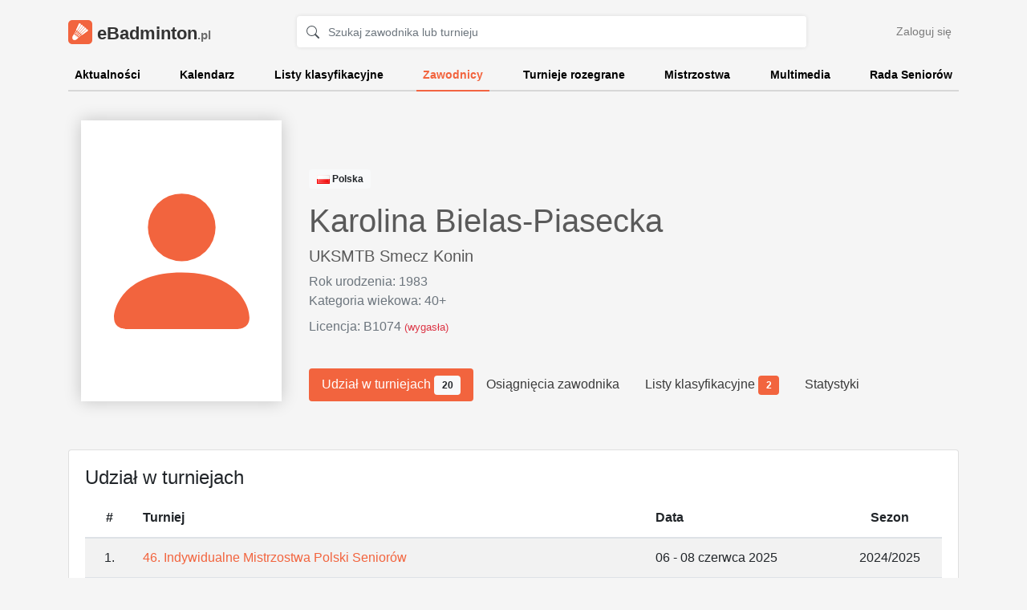

--- FILE ---
content_type: text/html
request_url: https://ebadminton.pl/player/2607
body_size: 6971
content:
<!DOCTYPE html>
<html lang="en">
	<head>
		<!-- Google tag (gtag.js) -->
		<script async src="https://www.googletagmanager.com/gtag/js?id=G-YNJZ3X1ZLR"></script>
		<script>
		  window.dataLayer = window.dataLayer || [];
		  function gtag(){dataLayer.push(arguments);}
		  gtag('js', new Date());

		  gtag('config', 'G-YNJZ3X1ZLR');
		</script>
		<meta charset="utf-8">
		<meta name="viewport" content="width=device-width, initial-scale=1, shrink-to-fit=no">
		<meta name="description" content="Oficjalna strona seniorów badmintona w Polsce - aktualności, kalendarz imprez sportowych, wyniki turniejów, multimedia oraz kontakt do Rady Seniorów. Powered by LiveHome">
		<meta name="author" content="LiveHome">

		<link rel="stylesheet" href="https://stackpath.bootstrapcdn.com/bootstrap/4.4.1/css/bootstrap.min.css" integrity="sha384-Vkoo8x4CGsO3+Hhxv8T/Q5PaXtkKtu6ug5TOeNV6gBiFeWPGFN9MuhOf23Q9Ifjh" crossorigin="anonymous">
		<link rel="stylesheet" href="https://static.ebadminton.pl/styles/main.css">
				<link rel="icon" type="image/png" href="https://static.ebadminton.pl/images/icon.png">

		<title>eBadminton.pl</title>
	</head>
	<body>
				<div id="body">
			<div id="homepage" class="">
									
				<div class="container ">
					
					
					<header class="pt-3 pb-2">
						<div class="row flex-nowrap justify-content-between align-items-center">
							<div class="col-6 col-md-4 col-lg-3 pt-1">
								<a class="navbar-brand" href="/">
									<span id="logo" class="d-inline-block align-top"></span>
									eBadminton<span class="brand-name-domain">.pl</span>
								</a>
							</div>
							<div class="col d-none d-sm-block text-center">
								<form action="/search" class="form" id="search-form">
									<div class="input-group">
										<span class="input-group-prepend">
											<div class="input-group-text bg-transparent border-right-0">
												<svg class="bi bi-search" width="1em" height="1em" viewBox="0 0 16 16" fill="currentColor" xmlns="http://www.w3.org/2000/svg">
													<path fill-rule="evenodd" d="M10.442 10.442a1 1 0 011.415 0l3.85 3.85a1 1 0 01-1.414 1.415l-3.85-3.85a1 1 0 010-1.415z" clip-rule="evenodd"/>
													<path fill-rule="evenodd" d="M6.5 12a5.5 5.5 0 100-11 5.5 5.5 0 000 11zM13 6.5a6.5 6.5 0 11-13 0 6.5 6.5 0 0113 0z" clip-rule="evenodd"/>
												</svg>
											</div>
										</span>
										<input class="form-control py-2 pl-0 border-left-0" type="text" name="q" value="" id="search-input" placeholder="Szukaj zawodnika lub turnieju">
										<input type="hidden" name="" value="">
									</div>
								</form>
							</div>
							<div class="col-2 d-none d-md-flex justify-content-end align-items-center">
								<a class="btn btn-sm btn-link" href="/login">Zaloguj się</a>
							</div>
						</div>
					</header>
					
					<div class="nav-scroller py-1 mb-2">
						<nav class="nav d-flex justify-content-between">
							<a class="" href="/">Aktualności</a>
							<a class="" href="/calendar">Kalendarz</a>
							<a class="" href="/ranking">Listy klasyfikacyjne</a>
							<a class="active" href="/players">Zawodnicy</a>
							<a class="" href="/tournaments">Turnieje rozegrane</a>
							<a class="" href="/championships/polish">Mistrzostwa</a>
							<a class="" href="/multimedia">Multimedia</a>
							<a class="" href="/council">Rada Seniorów</a>
						</nav>
					</div>
					
										
				</div>
			</div>
			<div class="container mb-5 ">
				
				

<div class="row align-items-end py-4 pb-5" id="main-tournament">
	<div class="col-auto">
		<img src="//static.livehome.pl/ebadminton.com.pl/images/players/player2607.jpg" class="poster ml-3 mr-1">
		<div class="poster poster-placeholder ml-3 mr-1 d-none">
			<span class="no-photo">
				<svg width="1em" height="1em" viewBox="0 0 16 16" class="bi bi-person-fill" fill="currentColor" xmlns="http://www.w3.org/2000/svg">
					<path fill-rule="evenodd" d="M3 14s-1 0-1-1 1-4 6-4 6 3 6 4-1 1-1 1H3zm5-6a3 3 0 1 0 0-6 3 3 0 0 0 0 6z"/>
				</svg>
			</span>
		</div>
	</div>
	<div class="col">
		<p>
			<span class="badge badge-light">
				<img src="https://static.livehome.pl/flags/pl.png" data-toggle="tooltip" data-placement="top"  title="Polska">
				Polska
			</span>
			<!--
			<span class="badge badge-danger">
				B1074
			</span>
			<span class="badge badge-dark">
				40+
			</span>
			-->
		</p>
		
		<h3 class="float-right">
								</h3>
		<h1>
			Karolina Bielas-Piasecka
		</h1>
		
		<h5>
							<!--<a href="/club/86">UKSMTB Smecz Konin</a> -->
				<a>UKSMTB Smecz Konin</a>
								</h5>
		
		<p class="text-muted mb-0">Rok urodzenia: 1983</p>
					<p class="text-muted mb-2">Kategoria wiekowa: 40+</p>
				
		<p class="text-muted">
			Licencja: 
							B1074
									<small class="text-danger">(wygasła)</small>
									</p>

		<div class="nav nav-pills buttons pt-4" id="nav-tab" role="tablist">
			<a class="nav-item nav-link active" id="tab-tournaments-tab" data-toggle="tab" href="#tab-tournaments" data-tab-history="true" role="tab" aria-controls="tab-tournaments" aria-selected="false">
				Udział w turniejach
									<span class="badge badge-light">20</span>
							</a>
			<a class="nav-item nav-link" id="tab-championships-tab" data-toggle="tab" href="#tab-championships" data-tab-history="true" role="tab" aria-controls="tab-championships" aria-selected="false">
				Osiągnięcia zawodnika
							</a>
			
			<a class="nav-item nav-link " id="tab-ranking-tab" data-toggle="tab" href="#tab-ranking" data-tab-history="true" aria-controls="tab-ranking" aria-selected="true">
				Listy klasyfikacyjne
									<span class="badge badge-light">2</span>
							</a>
			
			<a class="nav-item nav-link " id="tab-stats-tab" data-toggle="tab" href="#tab-stats" data-tab-history="true" role="tab" aria-controls="tab-stats" aria-selected="false">Statystyki</a>
			
			<!--
			<a class="nav-item nav-link " id="tab-contact-tab" data-toggle="tab" href="#tab-contact" data-tab-history="true" aria-controls="tab-contact" aria-selected="true">Kontakt</a>
			-->
		</div>
	</div>
</div>




<div class="row py-1 my-2">
	<div class="col">
		
		
		
		
		<div class="card">
			<div class="card-body">
				<div class="tab-content" id="nav-tabContent">
				
			<!-- Udział w turniejach -->
					<div class="tab-pane fade show active" id="tab-tournaments" role="tabpanel" aria-labelledby="tab-tournaments-tab">
						<h4 class="card-title">Udział w turniejach</h4>
						
												<div class="">
							<table class="table table-striped">
								<thead>
									<tr>
										<th scope="col" class="text-center">#</th>
										<th scope="col">Turniej</th>
										<th scope="col">Data</th>
										<th scope="col" class="text-center">Sezon</th>
									</tr>
								</thead>
								<tbody>
																	<tr>
										<td class="text-center">1.</td>
										<td>
											<a href="/tournament/266">
												46. Indywidualne Mistrzostwa Polski Seniorów
											</a>
										</td>
										<td>06 - 08 czerwca 2025</td>
										<td class="text-center">2024/2025</td>
									</tr>
																	<tr>
										<td class="text-center">2.</td>
										<td>
											<a href="/tournament/262">
												III Polish Open Seniors
											</a>
										</td>
										<td>28 - 30 marca 2025</td>
										<td class="text-center">2024/2025</td>
									</tr>
																	<tr>
										<td class="text-center">3.</td>
										<td>
											<a href="/tournament/261">
												XXVI Yonex Forever Young
											</a>
										</td>
										<td>01 - 02 marca 2025</td>
										<td class="text-center">2024/2025</td>
									</tr>
																	<tr>
										<td class="text-center">4.</td>
										<td>
											<a href="/tournament/260">
												26. Międzynarodowy turniej seniorów - Babolat Cup
											</a>
										</td>
										<td>15 - 16 lutego 2025</td>
										<td class="text-center">2024/2025</td>
									</tr>
																	<tr>
										<td class="text-center">5.</td>
										<td>
											<a href="/tournament/251">
												45. Indywidualne Mistrzostwa Polski Seniorów
											</a>
										</td>
										<td>07 - 09 czerwca 2024</td>
										<td class="text-center">2023/2024</td>
									</tr>
																	<tr>
										<td class="text-center">6.</td>
										<td>
											<a href="/tournament/249">
												Badminton Master Puck 2024 
											</a>
										</td>
										<td>11 - 12 maja 2024</td>
										<td class="text-center">2023/2024</td>
									</tr>
																	<tr>
										<td class="text-center">7.</td>
										<td>
											<a href="/tournament/246">
												II Polish Open Seniors 
											</a>
										</td>
										<td>15 - 17 marca 2024</td>
										<td class="text-center">2023/2024</td>
									</tr>
																	<tr>
										<td class="text-center">8.</td>
										<td>
											<a href="/tournament/245">
												XXV Yonex Open Forever Young 
											</a>
										</td>
										<td>02 - 03 marca 2024</td>
										<td class="text-center">2023/2024</td>
									</tr>
																	<tr>
										<td class="text-center">9.</td>
										<td>
											<a href="/tournament/236">
												Płockminton Yonex Cup
											</a>
										</td>
										<td>23 - 24 września 2023</td>
										<td class="text-center">2023/2024</td>
									</tr>
																	<tr>
										<td class="text-center">10.</td>
										<td>
											<a href="/tournament/233">
												44. Indywidualne Mistrzostwa Polski Seniorów
											</a>
										</td>
										<td>09 - 11 czerwca 2023</td>
										<td class="text-center">2022/2023</td>
									</tr>
																	<tr>
										<td class="text-center">11.</td>
										<td>
											<a href="/tournament/229">
												Ogólnopolski Turniej Badmintona Seniorów 
											</a>
										</td>
										<td>01 - 02 kwietnia 2023</td>
										<td class="text-center">2022/2023</td>
									</tr>
																	<tr>
										<td class="text-center">12.</td>
										<td>
											<a href="/tournament/226">
												24. Międzynarodowy Turniej Badmintona Babolat Cup 2022
											</a>
										</td>
										<td>18 - 19 lutego 2023</td>
										<td class="text-center">2022/2023</td>
									</tr>
																	<tr>
										<td class="text-center">13.</td>
										<td>
											<a href="/tournament/225">
												IX  Bayjonn Polish Open Seniors
											</a>
										</td>
										<td>03 - 05 lutego 2023</td>
										<td class="text-center">2022/2023</td>
									</tr>
																	<tr>
										<td class="text-center">14.</td>
										<td>
											<a href="/tournament/224">
												Hasta La Vista Cup 2023
											</a>
										</td>
										<td>21 - 22 stycznia 2023</td>
										<td class="text-center">2022/2023</td>
									</tr>
																	<tr>
										<td class="text-center">15.</td>
										<td>
											<a href="/tournament/220">
												Międzynarodowe Mistrzostwa Mazowsza Seniorów
											</a>
										</td>
										<td>19 - 20 listopada 2022</td>
										<td class="text-center">2022/2023</td>
									</tr>
																	<tr>
										<td class="text-center">16.</td>
										<td>
											<a href="/tournament/213">
												43. Indywidualne Mistrzostwa Polski Seniorów 
											</a>
										</td>
										<td>03 - 05 czerwca 2022</td>
										<td class="text-center">2021/2022</td>
									</tr>
																	<tr>
										<td class="text-center">17.</td>
										<td>
											<a href="/tournament/212">
												VI Ogólnopolski Turniej Badmintona Seniorów Zdążyć przed lotką
											</a>
										</td>
										<td>21 - 22 maja 2022</td>
										<td class="text-center">2021/2022</td>
									</tr>
																	<tr>
										<td class="text-center">18.</td>
										<td>
											<a href="/tournament/209">
												Ogólnopolski Turniej Badmintona Seniorów
											</a>
										</td>
										<td>09 - 10 kwietnia 2022</td>
										<td class="text-center">2021/2022</td>
									</tr>
																	<tr>
										<td class="text-center">19.</td>
										<td>
											<a href="/tournament/207">
												XXIII Yonex Open Forever Young
											</a>
										</td>
										<td>05 - 06 marca 2022</td>
										<td class="text-center">2021/2022</td>
									</tr>
																	<tr>
										<td class="text-center">20.</td>
										<td>
											<a href="/tournament/205">
												VIII Międzynarodowy Seniorski Turniej Badmintona Bayjonn Cup 
											</a>
										</td>
										<td>05 - 06 lutego 2022</td>
										<td class="text-center">2021/2022</td>
									</tr>
																</tbody>
							</table>
						</div>
												
						
												
						
						
					</div>
					
			<!-- Osiągnięcia zawodnika -->
					<div class="tab-pane fade" id="tab-championships" role="tabpanel" aria-labelledby="tab-championships-tab">
						<h4 class="card-title">Osiągnięcia zawodnika</h4>
						
						
													<div class="alert alert-warning my-3">
								Zawodnik nie zdobył żadego medalu na mistrzostwach
							</div>
												
						
					</div>
					
			<!-- Listy klasyfikacyjne -->
					<div class="tab-pane fade" id="tab-ranking" role="tabpanel" aria-labelledby="tab-ranking-tab">
						<h4 class="card-title">Listy klasyfikacyjne</h4>
						
													
								
							<table class="table table-striped">
								<thead>
									<tr>
										<th scope="col">Gra</th>
										<th scope="col" class="text-center">Grupa</th>
										<th scope="col" class="text-center">Miejsce</th>
										<th scope="col" class="text-center">4 najlepsze</th>
										<th scope="col" class="text-center">Suma punktów</th>
										<th scope="col"></th>
									</tr>
								</thead>
								<tbody>
																			<tr>
											<td>Gra podwójna kobiet</td>
											<td class="text-center">40+</td>
											<td class="text-center" class="text-center">
												<b>29</b>
											</td>
											<td class="text-center" class="text-center">34</td>
											<td class="text-center" class="text-center">34</td>
											<td class="text-center" class="text-center">
												<a href="https://entry.ebadminton.com.pl/ranking/3/6">
													Zobacz pełne listy
												</a>
											</td>
										</tr>
																		<tr>
											<td>Gra mieszana kobiet</td>
											<td class="text-center">40+</td>
											<td class="text-center" class="text-center">
												<b>21</b>
											</td>
											<td class="text-center" class="text-center">15</td>
											<td class="text-center" class="text-center">15</td>
											<td class="text-center" class="text-center">
												<a href="https://entry.ebadminton.com.pl/ranking/6/6">
													Zobacz pełne listy
												</a>
											</td>
										</tr>
																</tbody>
							</table>
								
							
												
					</div>
					
			<!-- Kontakt -->
					<div class="tab-pane fade" id="tab-contact" role="tabpanel" aria-labelledby="tab-contact-tab">
						<h4 class="card-title">Kontakt do zawodnika</h4>
						<p>
							<table class="table">
								<thead>
									<tr>
										<th scope="col"></th>
										<th scope="col"></th>
									</tr>
								</thead>
								<tbody>
									<tr>
										<td>E-mail:</td>
										<td>
											
										</td>
									</tr>
									<tr>
										<td>Telefon:</td>
										<td>
										</td>
									</tr>
								</tbody>
							</table>
						</p>
					</div>
					
			<!-- Statystyki -->
					<div class="tab-pane fade" id="tab-stats" role="tabpanel" aria-labelledby="tab-stats-tab">
						<h4 class="card-title">Statystyki</h4>
						<p>Poniższe statystyki przedstawiają miejsca, które zajął zawodnik w poszczególnych turniejach.</p>
						
													<h5 class="mt-4">Gra podwójna</h5>
														<div class="alert alert-warning">
								Za mało danych, aby wyświetlić wykres.
							</div>
																				<h5 class="mt-4">Gra mieszana</h5>
														<div class="chart-area" style="height: 20rem;">
								<canvas id="player_chart_mixed"></canvas>
							</div>
																			
						<h4 class="card-title mt-4">Mistrzostwa Polski</h4>
						
						<table class="table table-striped">
							<thead>
								<tr>
									<th scope="col"></th>
																			<th scope="col" class="text-center">
											46. Indywidualne Mistrzostwa Polski Seniorów
											<br>
											<small>
												Marki
											</small>
										</th>
																			<th scope="col" class="text-center">
											45. Indywidualne Mistrzostwa Polski Seniorów
											<br>
											<small>
												Drzonków
											</small>
										</th>
																			<th scope="col" class="text-center">
											44. Indywidualne Mistrzostwa Polski Seniorów
											<br>
											<small>
												Kępno
											</small>
										</th>
																			<th scope="col" class="text-center">
											43. Indywidualne Mistrzostwa Polski Seniorów 
											<br>
											<small>
												Cetniewo
											</small>
										</th>
																			<th scope="col" class="text-center">
											42. Indywidualne Mistrzostwa Polski Seniorów
											<br>
											<small>
												Jaworzno
											</small>
										</th>
																	</tr>
							</thead>
							<tbody>
																	<tr>
										<td class="text-right">Gra pojedyncza</td>
																					<td class="text-center align-middle">
																									<span class="text-muted">-</span>
																							</td>
																					<td class="text-center align-middle">
																									<span class="text-muted">-</span>
																							</td>
																					<td class="text-center align-middle">
																									<span class="text-muted">-</span>
																							</td>
																					<td class="text-center align-middle">
																									<span class="text-muted">-</span>
																							</td>
																					<td class="text-center align-middle">
																									<span class="text-muted">-</span>
																							</td>
																			</tr>
																	<tr>
										<td class="text-right">Gra podwójna</td>
																					<td class="text-center align-middle">
																									<span class="text-muted">-</span>
																							</td>
																					<td class="text-center align-middle">
																									<span data-toggle="tooltip" title="Kategoria wiekowa: 40+">
																													7. 
																												miejsce
													</span>
																							</td>
																					<td class="text-center align-middle">
																									<span class="text-muted">-</span>
																							</td>
																					<td class="text-center align-middle">
																									<span data-toggle="tooltip" title="Kategoria wiekowa: 35+">
																													6. 
																												miejsce
													</span>
																							</td>
																					<td class="text-center align-middle">
																									<span class="text-muted">-</span>
																							</td>
																			</tr>
																	<tr>
										<td class="text-right">Gra mieszana</td>
																					<td class="text-center align-middle">
																									<span data-toggle="tooltip" title="Kategoria wiekowa: 40+">
																													18. 
																												miejsce
													</span>
																							</td>
																					<td class="text-center align-middle">
																									<span data-toggle="tooltip" title="Kategoria wiekowa: 40+">
																													12. 
																												miejsce
													</span>
																							</td>
																					<td class="text-center align-middle">
																									<span data-toggle="tooltip" title="Kategoria wiekowa: 35+">
																													12. 
																												miejsce
													</span>
																							</td>
																					<td class="text-center align-middle">
																									<span data-toggle="tooltip" title="Kategoria wiekowa: 35+">
																													9. 
																												miejsce
													</span>
																							</td>
																					<td class="text-center align-middle">
																									<span class="text-muted">-</span>
																							</td>
																			</tr>
															</tbody>
						</table>
						
						
					</div>
				</div>
			</div>
		</div>

		
	</div>	
</div>






				
			</div>
		</div>

		<footer class="footer mt-auto">
			<div class="container">
				<div class="row align-items-end">
					<div class="col-12 col-md-3 mb-4 mb-md-0 text-center text-md-left">
						<div class="logo pb-3">
							eBadminton<span class="brand-name-domain">.pl</span>
						</div>
						<ul class="list-unstyled mb-0">
							<li><a href="/council#rules">Regulaminy</a></li>
							<li><a href="/council#contact">Kontakt</a></li>
							<li><a href="https://old.ebadminton.pl/">Archiwalna wersja strony</a></li>
						</ul>
					</div>
					<div class="col-12 col-md-6 pb-2 mb-3 mb-md-0 text-center">
						<a href="http://yonex.com.pl/badminton" rel="noreferrer" class="powered_by" target="_blank">
							<img src="/static/images/logos/yonex_sponsor.png" alt="Yonex">
						</a>
					</div>
					<div class="col-12 col-md-3 pb-2 mb-3 mb-md-0 text-center text-md-right">
						<a href="https://livehome.pl/" class="powered_by" target="_blank">
							<img src="https://static.livehome.pl/powered_by_livehome.png" alt="Powered by LiveHome">
						</a>
					</div>
				</div>
			</div>
		</footer>
		
				
		<!-- JavaScript -->
		<!-- jQuery first, then Popper.js, then Bootstrap JS -->
		<script src="https://code.jquery.com/jquery-3.5.1.min.js" integrity="sha256-9/aliU8dGd2tb6OSsuzixeV4y/faTqgFtohetphbbj0=" crossorigin="anonymous"></script>
		<script src="https://cdn.jsdelivr.net/npm/popper.js@1.16.1/dist/umd/popper.min.js" integrity="sha384-9/reFTGAW83EW2RDu2S0VKaIzap3H66lZH81PoYlFhbGU+6BZp6G7niu735Sk7lN" crossorigin="anonymous"></script>
		<script src="https://stackpath.bootstrapcdn.com/bootstrap/4.5.2/js/bootstrap.min.js" integrity="sha384-B4gt1jrGC7Jh4AgTPSdUtOBvfO8shuf57BaghqFfPlYxofvL8/KUEfYiJOMMV+rV" crossorigin="anonymous"></script>
		<script src="https://static.ebadminton.pl/js/lazysizes.min.js" async></script>
		<script src="/static/js/bootstrap-tab-history.js"></script>
<script>
	BootstrapTabHistory.options = {
		// Default value corresponding to the `data-tab-history-anchor-y-offset` attribute.
		defaultAnchorYOffset: 0,

		// Default value corresponding to the `data-tab-history-changer` attribute.
		defaultChanger: 'push',

		// Default value corresponding to the `data-tab-history-update-url` attribute.
		defaultUpdateURL: true,

		// Should the anchor portion of the loaded URI be used to activate a single tab if no history was
		// present on page load.
		showTabsBasedOnAnchor: true
	};
</script>
<script>
	
	url = $("img.poster").attr("src");
	
	$.ajax(url, {
		type: "GET",
		statusCode: {
			404: function (response) {
				console.log("no poster");
				$("img.poster").addClass("d-none");
				$(".poster-placeholder").removeClass("d-none");
			}
		}, success: function () {
			//alert('1');
		},
	});

	$(function () {
	  $('[data-toggle="tooltip"]').tooltip({container: body, boundary: 'window'});
	})
		
</script>


<script src="https://cdnjs.cloudflare.com/ajax/libs/Chart.js/2.9.4/Chart.min.js" integrity="sha512-d9xgZrVZpmmQlfonhQUvTR7lMPtO7NkZMkA0ABN3PHCbKA5nqylQ/yWlFAyY6hYgdF1Qh6nYiuADWwKB4C2WSw==" crossorigin="anonymous"></script>
<script>

//Chart.defaults.global.defaultFontFamily = '-apple-system,BlinkMacSystemFont,"Segoe UI",Roboto,"Helvetica Neue",Arial,"Noto Sans",sans-serif,"Apple Color Emoji","Segoe UI Emoji","Segoe UI Symbol","Noto Color Emoji";';
Chart.defaults.global.defaultFontColor = '#858796';
Chart.defaults.global.defaultFontSize = 16;

function number_format(number, decimals, dec_point, thousands_sep) {
    number = (number + '').replace(',', '').replace(' ', '');
    var n = !isFinite(+number) ? 0 : +number
      , prec = !isFinite(+decimals) ? 0 : Math.abs(decimals)
      , sep = (typeof thousands_sep === 'undefined') ? ',' : thousands_sep
      , dec = (typeof dec_point === 'undefined') ? '.' : dec_point
      , s = ''
      , toFixedFix = function(n, prec) {
        var k = Math.pow(10, prec);
        return '' + Math.round(n * k) / k;
    };
    s = (prec ? toFixedFix(n, prec) : '' + Math.round(n)).split('.');
    if (s[0].length > 3) {
        s[0] = s[0].replace(/\B(?=(?:\d{3})+(?!\d))/g, sep);
    }
    if ((s[1] || '').length < prec) {
        s[1] = s[1] || '';
        s[1] += new Array(prec - s[1].length + 1).join('0');
    }
    return s.join(dec);
}


var chart_div_mixed = document.getElementById("player_chart_mixed");
var gradientFill = chart_div_mixed.getContext("2d").createLinearGradient(0, 0, 0, 300);
gradientFill.addColorStop(0, "rgba(164, 214, 11, 0.6)");
gradientFill.addColorStop(.5, "rgba(236, 220, 16, 0.6)");
gradientFill.addColorStop(1, "rgba(187, 48, 16, 0.6)");
var chart_mixed = new Chart(chart_div_mixed,{
    type: 'line',
    data: {
        labels: [
							"Marki",
							"Częstochowa",
							"Suchedniów",
							"Police",
					],
        datasets: [{
            label: "Miejsce",
            lineTension: 0.3,
            backgroundColor: gradientFill,
            borderColor: "rgba(242, 100, 62, 1)",
            pointRadius: 3,
            pointBackgroundColor: "rgba(242, 100, 62, 1)",
            pointBorderColor: "rgba(242, 100, 62, 1)",
            pointHoverRadius: 3,
            pointHoverBackgroundColor: "rgba(242, 100, 62, 1)",
            pointHoverBorderColor: "rgba(242, 100, 62, 1)",
            pointHitRadius: 10,
            pointBorderWidth: 2,
            data: [
									{
						y: 18,
						x: "1",
						name: "46. Indywidualne Mistrzostwa Polski Seniorów",
						date: "06 - 08 czerwca 2025",
						game_type: "mixed",
						total_players: "18",
					},
									{
						y: 18,
						x: "2",
						name: "III Polish Open Seniors",
						date: "28 - 30 marca 2025",
						game_type: "mixed",
						total_players: "19",
					},
									{
						y: 13,
						x: "3",
						name: "XXVI Yonex Forever Young",
						date: "01 - 02 marca 2025",
						game_type: "mixed",
						total_players: "13",
					},
									{
						y: 6,
						x: "4",
						name: "26. Międzynarodowy turniej seniorów - Babolat Cup",
						date: "15 - 16 lutego 2025",
						game_type: "mixed",
						total_players: "9",
					},
							],
        }],
    },
    options: {
        maintainAspectRatio: false,
        layout: {
            padding: {
                left: 10,
                right: 25,
                top: 25,
                bottom: 0
            }
        },
        scales: {
            xAxes: [{
                type: 'category',
				//time: {
                //    unit: 'date'
                //},
                gridLines: {
                    //display: false,
                    drawBorder: false
                },
                ticks: {
                    maxTicksLimit: 20
                }
            }],
            yAxes: [{
                ticks: {
					beginAtZero: false,
					suggestedMin: 1,
					suggestedMax: 8,
					reverse: true,
                    stepSize: 1,
                    padding: 10
                },
                gridLines: {
                    color: "rgb(234, 236, 244)",
                    zeroLineColor: "rgb(234, 236, 244)",
                    drawBorder: false,
                    borderDash: [2],
                    zeroLineBorderDash: [2]
                }
            }],
        },
        legend: {
            display: false
        },
        tooltips: {
            backgroundColor: "#fff",
            bodyFontColor: "#000",
            fontSize: 15,
            bodyFontSize: 15,
            titleMarginBottom: 10,
            titleFontColor: '#000',
            titleFontSize: 18,
            borderColor: '#dddfeb',
            borderWidth: 1,
            xPadding: 15,
            yPadding: 15,
            displayColors: false,
            intersect: false,
            mode: 'index',
            caretPadding: 10,
            callbacks: {
                title: function(tooltipItem, chart) {
                    var name = chart.datasets[0].data[tooltipItem[0].index].name;
                    var date = chart.datasets[0].data[tooltipItem[0].index].date;
                    return name + " ("+date+")";
                },
                label: function(tooltipItem, chart) {
                    var datasetLabel = chart.datasets[tooltipItem.datasetIndex].label || '';
                    return datasetLabel + ': ' + number_format(tooltipItem.yLabel);
                },
                afterLabel: function(tooltipItem, chart) {
					if (chart.datasets[0].data[tooltipItem.index].game_type == "single") {
						return "Zawodników w grupie: " + chart.datasets[0].data[tooltipItem.index].total_players;
					} else if (chart.datasets[0].data[tooltipItem.index].game_type == "double") {
						return "Par w grupie: " + (chart.datasets[0].data[tooltipItem.index].total_players/2);
					} else {
						return "Par w grupie: " + (chart.datasets[0].data[tooltipItem.index].total_players);
					}
                }
            }
        },
        plugins: {
            legend: {
                labels: {
                    // This more specific font property overrides the global property
                    font: {
                        size: 25
                    }
                }
            }
        }
    }
});


</script>

	<script defer src="https://static.cloudflareinsights.com/beacon.min.js/vcd15cbe7772f49c399c6a5babf22c1241717689176015" integrity="sha512-ZpsOmlRQV6y907TI0dKBHq9Md29nnaEIPlkf84rnaERnq6zvWvPUqr2ft8M1aS28oN72PdrCzSjY4U6VaAw1EQ==" data-cf-beacon='{"version":"2024.11.0","token":"021afb99b4464c4791501c931749796d","r":1,"server_timing":{"name":{"cfCacheStatus":true,"cfEdge":true,"cfExtPri":true,"cfL4":true,"cfOrigin":true,"cfSpeedBrain":true},"location_startswith":null}}' crossorigin="anonymous"></script>
</body>
</html>